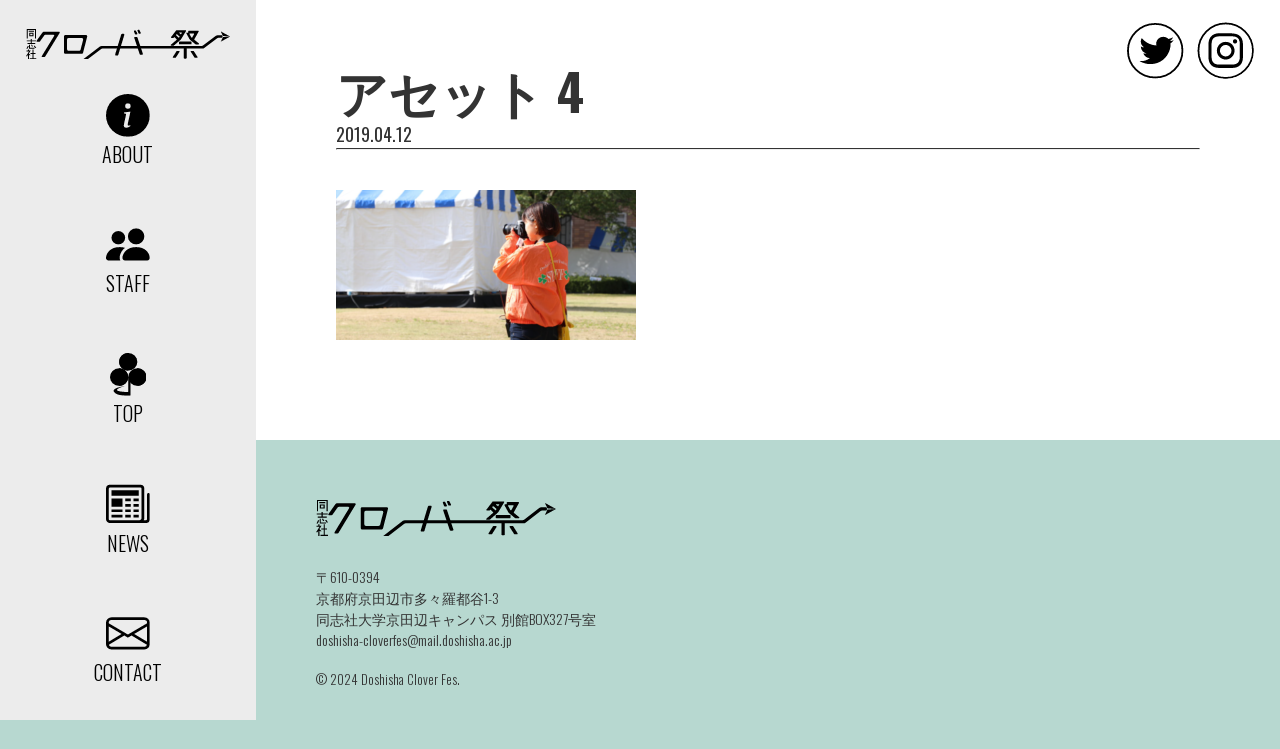

--- FILE ---
content_type: text/html; charset=UTF-8
request_url: https://cloverfes.com/%E3%82%A2%E3%82%BB%E3%83%83%E3%83%88-4/
body_size: 6883
content:
<!DOCTYPE html> 
<html lang="ja"
	prefix="og: https://ogp.me/ns#" >

<head>
    <meta charset="UTF-8">
    <meta name="viewport" content="width=device-width, initial-scale=1.0">
    <meta name="description" content="同志社大学 京田辺キャンパスで行われる学園祭">
    <link rel="preconnect" href="https://fonts.googleapis.com">
    <link rel="preconnect" href="https://fonts.gstatic.com">
    <title>アセット 4 | 同志社クローバー祭</title>

		<!-- All in One SEO 4.1.4.5 -->
		<meta name="robots" content="max-image-preview:large" />

		<!-- Global site tag (gtag.js) - Google Analytics -->
<script async src="https://www.googletagmanager.com/gtag/js?id=UA-75881766-2"></script>
<script>
 window.dataLayer = window.dataLayer || [];
 function gtag(){dataLayer.push(arguments);}
 gtag('js', new Date());

 gtag('config', 'UA-75881766-2');
</script>
		<meta property="og:locale" content="ja_JP" />
		<meta property="og:site_name" content="同志社クローバー祭" />
		<meta property="og:type" content="article" />
		<meta property="og:title" content="アセット 4 | 同志社クローバー祭" />
		<meta property="og:image" content="https://cloverfes.com/wp-content/uploads/2022/03/mainstage_square.jpg" />
		<meta property="og:image:secure_url" content="https://cloverfes.com/wp-content/uploads/2022/03/mainstage_square.jpg" />
		<meta property="article:published_time" content="2019-04-11T20:12:09+00:00" />
		<meta property="article:modified_time" content="2019-04-11T20:12:09+00:00" />
		<meta name="twitter:card" content="summary" />
		<meta name="twitter:site" content="@cloverfes" />
		<meta name="twitter:domain" content="cloverfes.com" />
		<meta name="twitter:title" content="アセット 4 | 同志社クローバー祭" />
		<meta name="twitter:image" content="https://cloverfes.com/wp-content/uploads/2022/03/mainstage_square.jpg" />
		<script type="application/ld+json" class="aioseo-schema">
			{"@context":"https:\/\/schema.org","@graph":[{"@type":"WebSite","@id":"https:\/\/cloverfes.com\/#website","url":"https:\/\/cloverfes.com\/","name":"\u540c\u5fd7\u793e\u30af\u30ed\u30fc\u30d0\u30fc\u796d","description":"\u540c\u5fd7\u793e\u5927\u5b66 \u4eac\u7530\u8fba\u30ad\u30e3\u30f3\u30d1\u30b9\u3067\u884c\u308f\u308c\u308b\u5b66\u5712\u796d","inLanguage":"ja","publisher":{"@id":"https:\/\/cloverfes.com\/#organization"}},{"@type":"Organization","@id":"https:\/\/cloverfes.com\/#organization","name":"\u540c\u5fd7\u793e\u30af\u30ed\u30fc\u30d0\u30fc\u796d","url":"https:\/\/cloverfes.com\/","logo":{"@type":"ImageObject","@id":"https:\/\/cloverfes.com\/#organizationLogo","url":"https:\/\/cloverfes.com\/wp-content\/uploads\/2022\/03\/symbol.jpg","width":729,"height":886},"image":{"@id":"https:\/\/cloverfes.com\/#organizationLogo"},"sameAs":["https:\/\/twitter.com\/cloverfes","https:\/\/www.instagram.com\/cloverfes\/","https:\/\/www.youtube.com\/channel\/UC-LP3bpSPIKG2Id58Tvsh6A"]},{"@type":"BreadcrumbList","@id":"https:\/\/cloverfes.com\/%e3%82%a2%e3%82%bb%e3%83%83%e3%83%88-4\/#breadcrumblist","itemListElement":[{"@type":"ListItem","@id":"https:\/\/cloverfes.com\/#listItem","position":1,"item":{"@type":"WebPage","@id":"https:\/\/cloverfes.com\/","name":"\u30db\u30fc\u30e0","description":"\u540c\u5fd7\u793e\u5927\u5b66 \u4eac\u7530\u8fba\u30ad\u30e3\u30f3\u30d1\u30b9\u3067\u884c\u308f\u308c\u308b\u5b66\u5712\u796d","url":"https:\/\/cloverfes.com\/"},"nextItem":"https:\/\/cloverfes.com\/%e3%82%a2%e3%82%bb%e3%83%83%e3%83%88-4\/#listItem"},{"@type":"ListItem","@id":"https:\/\/cloverfes.com\/%e3%82%a2%e3%82%bb%e3%83%83%e3%83%88-4\/#listItem","position":2,"item":{"@type":"WebPage","@id":"https:\/\/cloverfes.com\/%e3%82%a2%e3%82%bb%e3%83%83%e3%83%88-4\/","name":"\u30a2\u30bb\u30c3\u30c8 4","url":"https:\/\/cloverfes.com\/%e3%82%a2%e3%82%bb%e3%83%83%e3%83%88-4\/"},"previousItem":"https:\/\/cloverfes.com\/#listItem"}]},{"@type":"Person","@id":"https:\/\/cloverfes.com\/author\/clvadmin\/#author","url":"https:\/\/cloverfes.com\/author\/clvadmin\/","name":"Cloverfes","image":{"@type":"ImageObject","@id":"https:\/\/cloverfes.com\/%e3%82%a2%e3%82%bb%e3%83%83%e3%83%88-4\/#authorImage","url":"https:\/\/secure.gravatar.com\/avatar\/c03639fa54bd56f441bac53da2503fe2?s=96&d=mm&r=g","width":96,"height":96,"caption":"Cloverfes"},"sameAs":["https:\/\/www.instagram.com\/cloverfes\/","https:\/\/www.youtube.com\/channel\/UC-LP3bpSPIKG2Id58Tvsh6A"]},{"@type":"ItemPage","@id":"https:\/\/cloverfes.com\/%e3%82%a2%e3%82%bb%e3%83%83%e3%83%88-4\/#itempage","url":"https:\/\/cloverfes.com\/%e3%82%a2%e3%82%bb%e3%83%83%e3%83%88-4\/","name":"\u30a2\u30bb\u30c3\u30c8 4 | \u540c\u5fd7\u793e\u30af\u30ed\u30fc\u30d0\u30fc\u796d","inLanguage":"ja","isPartOf":{"@id":"https:\/\/cloverfes.com\/#website"},"breadcrumb":{"@id":"https:\/\/cloverfes.com\/%e3%82%a2%e3%82%bb%e3%83%83%e3%83%88-4\/#breadcrumblist"},"author":"https:\/\/cloverfes.com\/author\/clvadmin\/#author","creator":"https:\/\/cloverfes.com\/author\/clvadmin\/#author","datePublished":"2019-04-11T20:12:09+09:00","dateModified":"2019-04-11T20:12:09+09:00"}]}
		</script>
		<!-- All in One SEO -->

<link rel='dns-prefetch' href='//code.jquery.com' />
<link rel='dns-prefetch' href='//rawgit.com' />
<link rel='dns-prefetch' href='//www.googletagmanager.com' />
<link rel='dns-prefetch' href='//fonts.googleapis.com' />
<link rel='dns-prefetch' href='//cdn.jsdelivr.net' />
<link rel="alternate" type="application/rss+xml" title="同志社クローバー祭 &raquo; アセット 4 のコメントのフィード" href="https://cloverfes.com/feed/?attachment_id=771" />
		<!-- This site uses the Google Analytics by MonsterInsights plugin v8.10.0 - Using Analytics tracking - https://www.monsterinsights.com/ -->
		<!-- Note: MonsterInsights is not currently configured on this site. The site owner needs to authenticate with Google Analytics in the MonsterInsights settings panel. -->
					<!-- No UA code set -->
				<!-- / Google Analytics by MonsterInsights -->
		<link rel='stylesheet' id='sb_instagram_styles-css' href='https://cloverfes.com/wp-content/plugins/instagram-feed/css/sbi-styles.min.css?ver=2.9.4' type='text/css' media='all' />
<link rel='stylesheet' id='wp-block-library-css' href='https://cloverfes.com/wp-includes/css/dist/block-library/style.min.css?ver=6.4.7' type='text/css' media='all' />
<style id='wp-block-library-theme-inline-css' type='text/css'>
.wp-block-audio figcaption{color:#555;font-size:13px;text-align:center}.is-dark-theme .wp-block-audio figcaption{color:hsla(0,0%,100%,.65)}.wp-block-audio{margin:0 0 1em}.wp-block-code{border:1px solid #ccc;border-radius:4px;font-family:Menlo,Consolas,monaco,monospace;padding:.8em 1em}.wp-block-embed figcaption{color:#555;font-size:13px;text-align:center}.is-dark-theme .wp-block-embed figcaption{color:hsla(0,0%,100%,.65)}.wp-block-embed{margin:0 0 1em}.blocks-gallery-caption{color:#555;font-size:13px;text-align:center}.is-dark-theme .blocks-gallery-caption{color:hsla(0,0%,100%,.65)}.wp-block-image figcaption{color:#555;font-size:13px;text-align:center}.is-dark-theme .wp-block-image figcaption{color:hsla(0,0%,100%,.65)}.wp-block-image{margin:0 0 1em}.wp-block-pullquote{border-bottom:4px solid;border-top:4px solid;color:currentColor;margin-bottom:1.75em}.wp-block-pullquote cite,.wp-block-pullquote footer,.wp-block-pullquote__citation{color:currentColor;font-size:.8125em;font-style:normal;text-transform:uppercase}.wp-block-quote{border-left:.25em solid;margin:0 0 1.75em;padding-left:1em}.wp-block-quote cite,.wp-block-quote footer{color:currentColor;font-size:.8125em;font-style:normal;position:relative}.wp-block-quote.has-text-align-right{border-left:none;border-right:.25em solid;padding-left:0;padding-right:1em}.wp-block-quote.has-text-align-center{border:none;padding-left:0}.wp-block-quote.is-large,.wp-block-quote.is-style-large,.wp-block-quote.is-style-plain{border:none}.wp-block-search .wp-block-search__label{font-weight:700}.wp-block-search__button{border:1px solid #ccc;padding:.375em .625em}:where(.wp-block-group.has-background){padding:1.25em 2.375em}.wp-block-separator.has-css-opacity{opacity:.4}.wp-block-separator{border:none;border-bottom:2px solid;margin-left:auto;margin-right:auto}.wp-block-separator.has-alpha-channel-opacity{opacity:1}.wp-block-separator:not(.is-style-wide):not(.is-style-dots){width:100px}.wp-block-separator.has-background:not(.is-style-dots){border-bottom:none;height:1px}.wp-block-separator.has-background:not(.is-style-wide):not(.is-style-dots){height:2px}.wp-block-table{margin:0 0 1em}.wp-block-table td,.wp-block-table th{word-break:normal}.wp-block-table figcaption{color:#555;font-size:13px;text-align:center}.is-dark-theme .wp-block-table figcaption{color:hsla(0,0%,100%,.65)}.wp-block-video figcaption{color:#555;font-size:13px;text-align:center}.is-dark-theme .wp-block-video figcaption{color:hsla(0,0%,100%,.65)}.wp-block-video{margin:0 0 1em}.wp-block-template-part.has-background{margin-bottom:0;margin-top:0;padding:1.25em 2.375em}
</style>
<link rel='stylesheet' id='ugb-style-css-v2-css' href='https://cloverfes.com/wp-content/plugins/stackable-ultimate-gutenberg-blocks/dist/deprecated/frontend_blocks_deprecated_v2.css?ver=3.2.0' type='text/css' media='all' />
<style id='ugb-style-css-v2-inline-css' type='text/css'>
:root {
			--content-width: 900px;
		}
</style>
<style id='classic-theme-styles-inline-css' type='text/css'>
/*! This file is auto-generated */
.wp-block-button__link{color:#fff;background-color:#32373c;border-radius:9999px;box-shadow:none;text-decoration:none;padding:calc(.667em + 2px) calc(1.333em + 2px);font-size:1.125em}.wp-block-file__button{background:#32373c;color:#fff;text-decoration:none}
</style>
<style id='global-styles-inline-css' type='text/css'>
body{--wp--preset--color--black: #000000;--wp--preset--color--cyan-bluish-gray: #abb8c3;--wp--preset--color--white: #ffffff;--wp--preset--color--pale-pink: #f78da7;--wp--preset--color--vivid-red: #cf2e2e;--wp--preset--color--luminous-vivid-orange: #ff6900;--wp--preset--color--luminous-vivid-amber: #fcb900;--wp--preset--color--light-green-cyan: #7bdcb5;--wp--preset--color--vivid-green-cyan: #00d084;--wp--preset--color--pale-cyan-blue: #8ed1fc;--wp--preset--color--vivid-cyan-blue: #0693e3;--wp--preset--color--vivid-purple: #9b51e0;--wp--preset--color--camellia: #D75674;--wp--preset--color--tomato-red: #F16056;--wp--preset--color--mandarin: #FB8D3D;--wp--preset--color--chrome-yellow: #F9BB2B;--wp--preset--color--muted-greenish-yellow: #D9C81B;--wp--preset--color--leaf-green: #76BB4C;--wp--preset--color--jade-green: #00A583;--wp--preset--color--turquoise: #0094A1;--wp--preset--color--duck-blue: #007DAF;--wp--preset--color--lapis-lazuli: #4D73BB;--wp--preset--color--mauve: #8B63AC;--wp--preset--color--fuchsia-purple: #AB5792;--wp--preset--color--light-gray: #F7F6F5;--wp--preset--color--gray: #767268;--wp--preset--color--dark-gray: #43413B;--wp--preset--gradient--vivid-cyan-blue-to-vivid-purple: linear-gradient(135deg,rgba(6,147,227,1) 0%,rgb(155,81,224) 100%);--wp--preset--gradient--light-green-cyan-to-vivid-green-cyan: linear-gradient(135deg,rgb(122,220,180) 0%,rgb(0,208,130) 100%);--wp--preset--gradient--luminous-vivid-amber-to-luminous-vivid-orange: linear-gradient(135deg,rgba(252,185,0,1) 0%,rgba(255,105,0,1) 100%);--wp--preset--gradient--luminous-vivid-orange-to-vivid-red: linear-gradient(135deg,rgba(255,105,0,1) 0%,rgb(207,46,46) 100%);--wp--preset--gradient--very-light-gray-to-cyan-bluish-gray: linear-gradient(135deg,rgb(238,238,238) 0%,rgb(169,184,195) 100%);--wp--preset--gradient--cool-to-warm-spectrum: linear-gradient(135deg,rgb(74,234,220) 0%,rgb(151,120,209) 20%,rgb(207,42,186) 40%,rgb(238,44,130) 60%,rgb(251,105,98) 80%,rgb(254,248,76) 100%);--wp--preset--gradient--blush-light-purple: linear-gradient(135deg,rgb(255,206,236) 0%,rgb(152,150,240) 100%);--wp--preset--gradient--blush-bordeaux: linear-gradient(135deg,rgb(254,205,165) 0%,rgb(254,45,45) 50%,rgb(107,0,62) 100%);--wp--preset--gradient--luminous-dusk: linear-gradient(135deg,rgb(255,203,112) 0%,rgb(199,81,192) 50%,rgb(65,88,208) 100%);--wp--preset--gradient--pale-ocean: linear-gradient(135deg,rgb(255,245,203) 0%,rgb(182,227,212) 50%,rgb(51,167,181) 100%);--wp--preset--gradient--electric-grass: linear-gradient(135deg,rgb(202,248,128) 0%,rgb(113,206,126) 100%);--wp--preset--gradient--midnight: linear-gradient(135deg,rgb(2,3,129) 0%,rgb(40,116,252) 100%);--wp--preset--font-size--small: 16px;--wp--preset--font-size--medium: 20px;--wp--preset--font-size--large: 24px;--wp--preset--font-size--x-large: 42px;--wp--preset--font-size--x-small: 14px;--wp--preset--font-size--normal: 18px;--wp--preset--font-size--huge: 36px;--wp--preset--spacing--20: 0.44rem;--wp--preset--spacing--30: 0.67rem;--wp--preset--spacing--40: 1rem;--wp--preset--spacing--50: 1.5rem;--wp--preset--spacing--60: 2.25rem;--wp--preset--spacing--70: 3.38rem;--wp--preset--spacing--80: 5.06rem;--wp--preset--shadow--natural: 6px 6px 9px rgba(0, 0, 0, 0.2);--wp--preset--shadow--deep: 12px 12px 50px rgba(0, 0, 0, 0.4);--wp--preset--shadow--sharp: 6px 6px 0px rgba(0, 0, 0, 0.2);--wp--preset--shadow--outlined: 6px 6px 0px -3px rgba(255, 255, 255, 1), 6px 6px rgba(0, 0, 0, 1);--wp--preset--shadow--crisp: 6px 6px 0px rgba(0, 0, 0, 1);}:where(.is-layout-flex){gap: 0.5em;}:where(.is-layout-grid){gap: 0.5em;}body .is-layout-flow > .alignleft{float: left;margin-inline-start: 0;margin-inline-end: 2em;}body .is-layout-flow > .alignright{float: right;margin-inline-start: 2em;margin-inline-end: 0;}body .is-layout-flow > .aligncenter{margin-left: auto !important;margin-right: auto !important;}body .is-layout-constrained > .alignleft{float: left;margin-inline-start: 0;margin-inline-end: 2em;}body .is-layout-constrained > .alignright{float: right;margin-inline-start: 2em;margin-inline-end: 0;}body .is-layout-constrained > .aligncenter{margin-left: auto !important;margin-right: auto !important;}body .is-layout-constrained > :where(:not(.alignleft):not(.alignright):not(.alignfull)){max-width: var(--wp--style--global--content-size);margin-left: auto !important;margin-right: auto !important;}body .is-layout-constrained > .alignwide{max-width: var(--wp--style--global--wide-size);}body .is-layout-flex{display: flex;}body .is-layout-flex{flex-wrap: wrap;align-items: center;}body .is-layout-flex > *{margin: 0;}body .is-layout-grid{display: grid;}body .is-layout-grid > *{margin: 0;}:where(.wp-block-columns.is-layout-flex){gap: 2em;}:where(.wp-block-columns.is-layout-grid){gap: 2em;}:where(.wp-block-post-template.is-layout-flex){gap: 1.25em;}:where(.wp-block-post-template.is-layout-grid){gap: 1.25em;}.has-black-color{color: var(--wp--preset--color--black) !important;}.has-cyan-bluish-gray-color{color: var(--wp--preset--color--cyan-bluish-gray) !important;}.has-white-color{color: var(--wp--preset--color--white) !important;}.has-pale-pink-color{color: var(--wp--preset--color--pale-pink) !important;}.has-vivid-red-color{color: var(--wp--preset--color--vivid-red) !important;}.has-luminous-vivid-orange-color{color: var(--wp--preset--color--luminous-vivid-orange) !important;}.has-luminous-vivid-amber-color{color: var(--wp--preset--color--luminous-vivid-amber) !important;}.has-light-green-cyan-color{color: var(--wp--preset--color--light-green-cyan) !important;}.has-vivid-green-cyan-color{color: var(--wp--preset--color--vivid-green-cyan) !important;}.has-pale-cyan-blue-color{color: var(--wp--preset--color--pale-cyan-blue) !important;}.has-vivid-cyan-blue-color{color: var(--wp--preset--color--vivid-cyan-blue) !important;}.has-vivid-purple-color{color: var(--wp--preset--color--vivid-purple) !important;}.has-black-background-color{background-color: var(--wp--preset--color--black) !important;}.has-cyan-bluish-gray-background-color{background-color: var(--wp--preset--color--cyan-bluish-gray) !important;}.has-white-background-color{background-color: var(--wp--preset--color--white) !important;}.has-pale-pink-background-color{background-color: var(--wp--preset--color--pale-pink) !important;}.has-vivid-red-background-color{background-color: var(--wp--preset--color--vivid-red) !important;}.has-luminous-vivid-orange-background-color{background-color: var(--wp--preset--color--luminous-vivid-orange) !important;}.has-luminous-vivid-amber-background-color{background-color: var(--wp--preset--color--luminous-vivid-amber) !important;}.has-light-green-cyan-background-color{background-color: var(--wp--preset--color--light-green-cyan) !important;}.has-vivid-green-cyan-background-color{background-color: var(--wp--preset--color--vivid-green-cyan) !important;}.has-pale-cyan-blue-background-color{background-color: var(--wp--preset--color--pale-cyan-blue) !important;}.has-vivid-cyan-blue-background-color{background-color: var(--wp--preset--color--vivid-cyan-blue) !important;}.has-vivid-purple-background-color{background-color: var(--wp--preset--color--vivid-purple) !important;}.has-black-border-color{border-color: var(--wp--preset--color--black) !important;}.has-cyan-bluish-gray-border-color{border-color: var(--wp--preset--color--cyan-bluish-gray) !important;}.has-white-border-color{border-color: var(--wp--preset--color--white) !important;}.has-pale-pink-border-color{border-color: var(--wp--preset--color--pale-pink) !important;}.has-vivid-red-border-color{border-color: var(--wp--preset--color--vivid-red) !important;}.has-luminous-vivid-orange-border-color{border-color: var(--wp--preset--color--luminous-vivid-orange) !important;}.has-luminous-vivid-amber-border-color{border-color: var(--wp--preset--color--luminous-vivid-amber) !important;}.has-light-green-cyan-border-color{border-color: var(--wp--preset--color--light-green-cyan) !important;}.has-vivid-green-cyan-border-color{border-color: var(--wp--preset--color--vivid-green-cyan) !important;}.has-pale-cyan-blue-border-color{border-color: var(--wp--preset--color--pale-cyan-blue) !important;}.has-vivid-cyan-blue-border-color{border-color: var(--wp--preset--color--vivid-cyan-blue) !important;}.has-vivid-purple-border-color{border-color: var(--wp--preset--color--vivid-purple) !important;}.has-vivid-cyan-blue-to-vivid-purple-gradient-background{background: var(--wp--preset--gradient--vivid-cyan-blue-to-vivid-purple) !important;}.has-light-green-cyan-to-vivid-green-cyan-gradient-background{background: var(--wp--preset--gradient--light-green-cyan-to-vivid-green-cyan) !important;}.has-luminous-vivid-amber-to-luminous-vivid-orange-gradient-background{background: var(--wp--preset--gradient--luminous-vivid-amber-to-luminous-vivid-orange) !important;}.has-luminous-vivid-orange-to-vivid-red-gradient-background{background: var(--wp--preset--gradient--luminous-vivid-orange-to-vivid-red) !important;}.has-very-light-gray-to-cyan-bluish-gray-gradient-background{background: var(--wp--preset--gradient--very-light-gray-to-cyan-bluish-gray) !important;}.has-cool-to-warm-spectrum-gradient-background{background: var(--wp--preset--gradient--cool-to-warm-spectrum) !important;}.has-blush-light-purple-gradient-background{background: var(--wp--preset--gradient--blush-light-purple) !important;}.has-blush-bordeaux-gradient-background{background: var(--wp--preset--gradient--blush-bordeaux) !important;}.has-luminous-dusk-gradient-background{background: var(--wp--preset--gradient--luminous-dusk) !important;}.has-pale-ocean-gradient-background{background: var(--wp--preset--gradient--pale-ocean) !important;}.has-electric-grass-gradient-background{background: var(--wp--preset--gradient--electric-grass) !important;}.has-midnight-gradient-background{background: var(--wp--preset--gradient--midnight) !important;}.has-small-font-size{font-size: var(--wp--preset--font-size--small) !important;}.has-medium-font-size{font-size: var(--wp--preset--font-size--medium) !important;}.has-large-font-size{font-size: var(--wp--preset--font-size--large) !important;}.has-x-large-font-size{font-size: var(--wp--preset--font-size--x-large) !important;}
.wp-block-navigation a:where(:not(.wp-element-button)){color: inherit;}
:where(.wp-block-post-template.is-layout-flex){gap: 1.25em;}:where(.wp-block-post-template.is-layout-grid){gap: 1.25em;}
:where(.wp-block-columns.is-layout-flex){gap: 2em;}:where(.wp-block-columns.is-layout-grid){gap: 2em;}
.wp-block-pullquote{font-size: 1.5em;line-height: 1.6;}
</style>
<link rel='stylesheet' id='ctf_styles-css' href='https://cloverfes.com/wp-content/plugins/custom-twitter-feeds/css/ctf-styles.min.css?ver=2.1.1' type='text/css' media='all' />
<link rel='stylesheet' id='reset-css' href='https://cloverfes.com/wp-content/themes/clv2024_spring/assets/css/reset.css?ver=6.4.7' type='text/css' media='all' />
<link rel='stylesheet' id='style-css' href='https://cloverfes.com/wp-content/themes/clv2024_spring/assets/css/style.min.css?ver=6.4.7' type='text/css' media='all' />
<link rel='stylesheet' id='googlefonts-css' href='https://fonts.googleapis.com/css2?family=Oswald%3Awght%40200%3B300%3B400%3B500%3B600%3B700&#038;display=swap&#038;ver=6.4.7' type='text/css' media='all' />
<link rel='stylesheet' id='yakuhanjp-css' href='https://cdn.jsdelivr.net/npm/yakuhanjp@3.4.1/dist/css/yakuhanjp-noto.min.css?ver=6.4.7' type='text/css' media='all' />
<script type="text/javascript" id="ugb-block-frontend-js-v2-js-extra">
/* <![CDATA[ */
var stackable = {"restUrl":"https:\/\/cloverfes.com\/wp-json\/"};
/* ]]> */
</script>
<script type="text/javascript" src="https://cloverfes.com/wp-content/plugins/stackable-ultimate-gutenberg-blocks/dist/deprecated/frontend_blocks_deprecated_v2.js?ver=3.2.0" id="ugb-block-frontend-js-v2-js"></script>
<script type="text/javascript" src="https://code.jquery.com/jquery-3.6.0.js?ver=3.6.0" id="jquery-js"></script>
<script type="text/javascript" src="https://rawgit.com/kimmobrunfeldt/progressbar.js/master/dist/progressbar.min.js?ver=1.0.0" id="progrssbar-js"></script>
<script type="text/javascript" src="https://cloverfes.com/wp-content/themes/clv2024_spring/assets/js/fadein.js?ver=1" id="fadein-js"></script>

<!-- Site Kit によって追加された Google タグ（gtag.js）スニペット -->
<!-- Google アナリティクス スニペット (Site Kit が追加) -->
<script type="text/javascript" src="https://www.googletagmanager.com/gtag/js?id=GT-M6JLL8F" id="google_gtagjs-js" async></script>
<script type="text/javascript" id="google_gtagjs-js-after">
/* <![CDATA[ */
window.dataLayer = window.dataLayer || [];function gtag(){dataLayer.push(arguments);}
gtag("set","linker",{"domains":["cloverfes.com"]});
gtag("js", new Date());
gtag("set", "developer_id.dZTNiMT", true);
gtag("config", "GT-M6JLL8F");
/* ]]> */
</script>
<link rel="https://api.w.org/" href="https://cloverfes.com/wp-json/" /><link rel="alternate" type="application/json" href="https://cloverfes.com/wp-json/wp/v2/media/771" /><link rel="EditURI" type="application/rsd+xml" title="RSD" href="https://cloverfes.com/xmlrpc.php?rsd" />
<meta name="generator" content="WordPress 6.4.7" />
<link rel='shortlink' href='https://cloverfes.com/?p=771' />
<link rel="alternate" type="application/json+oembed" href="https://cloverfes.com/wp-json/oembed/1.0/embed?url=https%3A%2F%2Fcloverfes.com%2F%25e3%2582%25a2%25e3%2582%25bb%25e3%2583%2583%25e3%2583%2588-4%2F" />
<link rel="alternate" type="text/xml+oembed" href="https://cloverfes.com/wp-json/oembed/1.0/embed?url=https%3A%2F%2Fcloverfes.com%2F%25e3%2582%25a2%25e3%2582%25bb%25e3%2583%2583%25e3%2583%2588-4%2F&#038;format=xml" />
<meta name="generator" content="Site Kit by Google 1.170.0" /><link rel="icon" href="https://cloverfes.com/wp-content/uploads/2019/05/cropped-1618203375cd2c7566b983-32x32.png" sizes="32x32" />
<link rel="icon" href="https://cloverfes.com/wp-content/uploads/2019/05/cropped-1618203375cd2c7566b983-192x192.png" sizes="192x192" />
<link rel="apple-touch-icon" href="https://cloverfes.com/wp-content/uploads/2019/05/cropped-1618203375cd2c7566b983-180x180.png" />
<meta name="msapplication-TileImage" content="https://cloverfes.com/wp-content/uploads/2019/05/cropped-1618203375cd2c7566b983-270x270.png" />
</head>

<body class="attachment attachment-template-default single single-attachment postid-771 attachmentid-771 attachment-png wp-embed-responsive">
        <main> 
        <header>
            <div class="logo">
                <a href="https://cloverfes.com">
                    <img src="https://cloverfes.com/wp-content/themes/clv2024_spring/assets/img/logo-type.svg" alt="logo">
                </a>
            </div>
            <div class="sns">
                <a href="https://twitter.com/cloverfes" class="sns--twitter">
                    <img src="https://cloverfes.com/wp-content/themes/clv2024_spring/assets/img/twiiter.svg" alt="Twitter">
                </a>
                <a href="https://www.instagram.com/cloverfes/" class="sns--instagram">
                    <img src="https://cloverfes.com/wp-content/themes/clv2024_spring/assets/img/instagram.svg" alt="Instagram">
                </a>
            </div>
        </header>    <div class="wrapper">
                            <article id="post-771" class="post-771 attachment type-attachment status-inherit hentry">
                <header class="content__header">
                    <h1 class="content__header--ttl">
                        アセット 4                    </h1>
                    <time class="content__header--date">
                        2019.04.12                    </time>
                    <hr>
                </header>
                <div class="content__body">
                                        <p class="attachment"><a href='https://cloverfes.com/wp-content/uploads/2019/04/アセット-4.png'><img decoding="async" width="300" height="150" src="https://cloverfes.com/wp-content/uploads/2019/04/アセット-4-300x150.png" class="attachment-medium size-medium" alt="" srcset="https://cloverfes.com/wp-content/uploads/2019/04/アセット-4-300x150.png 300w, https://cloverfes.com/wp-content/uploads/2019/04/アセット-4-768x383.png 768w, https://cloverfes.com/wp-content/uploads/2019/04/アセット-4.png 1024w" sizes="(max-width: 300px) 100vw, 300px" /></a></p>
                </div>
            </article>
                    </div>
<footer>
            <nav class="bottom-sticky-nav">
                <ul>
                    <li><a href="https://cloverfes.com/about2024/"><img src="https://cloverfes.com/wp-content/themes/clv2024_spring/assets/img/info-circle-fill.svg" alt="about"><span>ABOUT</span></a></li>
                    <li><a href="https://cloverfes.com/staff2024/"><img src="https://cloverfes.com/wp-content/themes/clv2024_spring/assets/img/people-fill.svg" alt="staff"><span>STAFF</span></a></li>
                    <li><a href="https://cloverfes.com"><img src="https://cloverfes.com/wp-content/themes/clv2024_spring/assets/img/logo-black.svg" alt="top"><span>TOP</span></a></li>
                    <li><a href="https://cloverfes.com/news2024/" ><img src="https://cloverfes.com/wp-content/themes/clv2024_spring/assets/img/newspaper.svg" alt="news"><span>NEWS</span></a></li>
                    <li><a href="https://cloverfes.com/contact2024/" ><img src="https://cloverfes.com/wp-content/themes/clv2024_spring/assets/img/envelope.svg" alt="contact"><span>CONTACT</span></a></li>
                </ul>
            </nav>
            <div class="info">
                <img src="https://cloverfes.com/wp-content/themes/clv2024_spring/assets/img/logo-type.svg" alt="logo">
                <div class="adress">
                    <p>〒610-0394</p>
                    <p>京都府京田辺市多々羅都谷1-3</p>
                    <p>同志社大学京田辺キャンパス 別館BOX327号室</p>
                    <p>doshisha-cloverfes@mail.doshisha.ac.jp</p>
                </div>
                <p class="copyright">©️ 2024 Doshisha Clover Fes.</p>
            </div>
        </footer>
    </main>
    <script>requestAnimationFrame(() => document.body.classList.add( "stk--anim-init" ))</script><!-- Instagram Feed JS -->
<script type="text/javascript">
var sbiajaxurl = "https://cloverfes.com/wp-admin/admin-ajax.php";
</script>
<script type="text/javascript" src="https://cloverfes.com/wp-content/themes/clv2024_spring/assets/js/loading.js?ver=1" id="loading-js"></script>
</body>
</html>

--- FILE ---
content_type: image/svg+xml
request_url: https://cloverfes.com/wp-content/themes/clv2024_spring/assets/img/logo-black.svg
body_size: 543
content:
<?xml version="1.0" encoding="utf-8"?>
<!-- Generator: Adobe Illustrator 26.0.1, SVG Export Plug-In . SVG Version: 6.00 Build 0)  -->
<svg version="1.1" id="レイヤー_1" xmlns="http://www.w3.org/2000/svg" xmlns:xlink="http://www.w3.org/1999/xlink" x="0px"
	 y="0px" width="233.3px" height="283.5px" viewBox="0 0 233.3 283.5" style="enable-background:new 0 0 233.3 283.5;"
	 xml:space="preserve">
<style type="text/css">
	.st0{fill:#000000;}
	.st1{fill:#000000;}
</style>
<path class="st0" d="M34.9,266.8c14.9,11,35.3,13.8,58,15.6c14.6,1.2,28.7,1.1,35,0.9c1.9,0,3.5-1.6,3.5-3.6l0-15.4l-0.1-105h-14.6
	v95.8c0,2-1.6,3.7-3.6,3.6c-118.3-4.2-56.2-29.9-11.8-41C94,219.7-11.8,232.2,34.9,266.8z"/>
<circle class="st0" cx="58.3" cy="159.4" r="58.3"/>
<circle class="st0" cx="175" cy="159.4" r="58.3"/>
<path class="st1" d="M175,217.7c32.2,0,58.3-26.1,58.3-58.3c0-32.2-26.1-58.3-58.3-58.3"/>
<circle class="st0" cx="116.6" cy="58.3" r="58.3"/>
<path class="st1" d="M116.7,116.6c-32.2,0-58.3-26.1-58.3-58.3C58.3,26.1,84.4,0,116.6,0"/>
<path class="st1" d="M58.3,217.7c32.2,0,58.3-26.1,58.3-58.3S90.6,101,58.4,101"/>
</svg>


--- FILE ---
content_type: image/svg+xml
request_url: https://cloverfes.com/wp-content/themes/clv2024_spring/assets/img/instagram.svg
body_size: 664
content:
<?xml version="1.0" encoding="utf-8"?>
<!-- Generator: Adobe Illustrator 26.0.1, SVG Export Plug-In . SVG Version: 6.00 Build 0)  -->
<svg version="1.1" id="レイヤー_1" xmlns="http://www.w3.org/2000/svg" xmlns:xlink="http://www.w3.org/1999/xlink" x="0px"
	 y="0px" width="24px" height="24px" viewBox="0 0 24 24" style="enable-background:new 0 0 24 24;" xml:space="preserve">
<style type="text/css">
	.st0{fill:none;stroke:#000000;stroke-width:0.75;stroke-miterlimit:10;}
</style>
<path d="M12,6c1.9,0,2.2,0,2.9,0c2,0.1,2.9,1,3,3c0,0.8,0,1,0,2.9c0,1.9,0,2.2,0,2.9c-0.1,2-1,2.9-3,3c-0.8,0-1,0-2.9,0
	c-1.9,0-2.2,0-2.9,0c-2-0.1-2.9-1-3-3c0-0.8,0-1,0-2.9c0-1.9,0-2.2,0-2.9c0.1-2,1-2.9,3-3C9.8,6,10.1,6,12,6z M12,4.7
	c-2,0-2.2,0-3,0C6.4,4.9,4.9,6.4,4.8,9c0,0.8,0,1,0,3s0,2.2,0,3c0.1,2.6,1.6,4.1,4.2,4.2c0.8,0,1,0,3,0s2.2,0,3,0
	c2.6-0.1,4.1-1.6,4.2-4.2c0-0.8,0-1,0-3s0-2.2,0-3c-0.1-2.6-1.6-4.1-4.2-4.2C14.2,4.7,14,4.7,12,4.7z M12,8.3
	c-2.1,0-3.7,1.7-3.7,3.7s1.7,3.7,3.7,3.7s3.7-1.7,3.7-3.7C15.7,9.9,14.1,8.3,12,8.3z M12,14.4c-1.3,0-2.4-1.1-2.4-2.4
	c0-1.3,1.1-2.4,2.4-2.4s2.4,1.1,2.4,2.4C14.4,13.3,13.3,14.4,12,14.4z M15.9,7.2c-0.5,0-0.9,0.4-0.9,0.9S15.4,9,15.9,9
	c0.5,0,0.9-0.4,0.9-0.9S16.4,7.2,15.9,7.2z"/>
<circle class="st0" cx="12" cy="12" r="11.4"/>
</svg>
